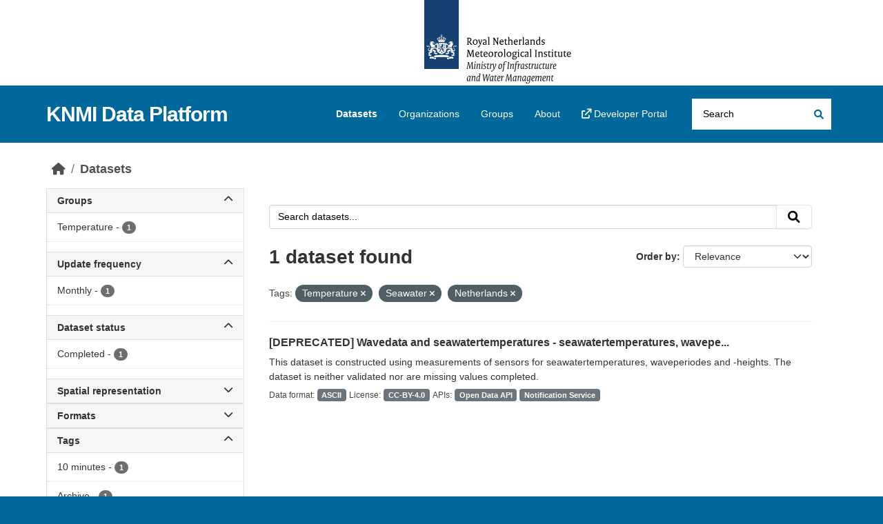

--- FILE ---
content_type: text/html; charset=utf-8
request_url: https://dataplatform.knmi.nl/dataset/?tags=Temperature&tags=Seawater&tags=Netherlands
body_size: 34103
content:
<!DOCTYPE html>
<!--[if IE 9]> <html lang="en" class="ie9"> <![endif]-->
<!--[if gt IE 8]><!--> <html lang="en"  > <!--<![endif]-->
  <head>
    <meta charset="utf-8" />
      <meta name="csrf_field_name" content="_csrf_token" />
      <meta name="_csrf_token" content="Ijc4MTQ5M2NhNzAyNTEyOTgxMzAyN2Q2Y2Y1NTBhODEwN2I1NWQzMzAi.aWhdYg.QqAyBKk5zYlOiyRTeADQqQSYAd0" />

      <meta name="generator" content="ckan 2.10.8" />
      <meta name="viewport" content="width=device-width, initial-scale=1.0">
    <title>Dataset - KNMI Data Platform</title>

    
    <link rel="shortcut icon" href="/favicon.ico" />
    
  
      
      
      
    
  


    
      
      
    

    
    <link href="/webassets/base/f7794699_main.css" rel="stylesheet"/>
<link href="/webassets/ckanext-activity/6ac15be0_activity.css" rel="stylesheet"/>

    
<link rel="stylesheet" href="/theme.css"/>

  </head>

  
  <body data-site-root="https://dataplatform.knmi.nl/" data-locale-root="https://dataplatform.knmi.nl/" >

    
    <div class="skiplink"><a href="#content">Skip to content</a></div>


  
    

 
<div class="account-masthead" title="Royal Netherlands Meteorological Institute – Ministry of Infrastructure and Water Management (logo)">
  <div class="container">
     
    
     
  </div>
</div>

<header class="masthead">
  <div class="container">
      
    <nav class="navbar navbar-expand-lg navbar-light">
      <hgroup class="header-text-logo navbar-left">

      
      
      <h1>
        <a href="/">KNMI Data Platform</a>
      </h1>
      
      
      

       </hgroup>
      <button class="navbar-toggler" type="button" data-bs-toggle="collapse" data-bs-target="#main-navigation-toggle"
        aria-controls="main-navigation-toggle" aria-expanded="false" aria-label="Toggle navigation">
        <span class="fa fa-bars text-white"></span>
      </button>

      <div class="main-navbar collapse navbar-collapse" id="main-navigation-toggle">
        <ul class="navbar-nav ms-auto mb-2 mb-lg-0">
          
            
              
              

              <li class="active"><a href="/dataset/">Datasets</a></li><li><a href="/organization/">Organizations</a></li><li><a href="/group/">Groups</a></li><li><a href="/about">About</a></li>
                <li>
                    <a href="https://developer.dataplatform.knmi.nl/" target="_blank">
                        <i class="fa fa-external-link"></i> Developer Portal
                    </a>
                </li>
            
          </ul>

      
      
          <form class="d-flex site-search" action="/dataset/" method="get">
              
<input type="hidden" name="_csrf_token" value="Ijc4MTQ5M2NhNzAyNTEyOTgxMzAyN2Q2Y2Y1NTBhODEwN2I1NWQzMzAi.aWhdYg.QqAyBKk5zYlOiyRTeADQqQSYAd0"/>
              <label class="d-none" for="field-sitewide-search">Search Datasets...</label>
              <input id="field-sitewide-search" class="form-control me-2"  type="text" name="q" placeholder="Search" aria-label="Search datasets..."/>
              <button class="btn" type="submit" aria-label="Submit"><i class="fa fa-search"></i></button>
          </form>
      
      </div>
    </nav>
  </div>
</header>

  
    <div class="main">
      <div id="content" class="container">
        

  
  
            <div class="flash-messages">
              
                
              
            </div>
          
  

  
  
            <div class="toolbar" role="navigation" aria-label="Breadcrumb">
              
                
                  <ol class="breadcrumb">
                    
<li class="home"><a href="/" aria-label="Home"><i class="fa fa-home"></i><span> Home</span></a></li>
                    
  <li class="active"><a href="/dataset/">Datasets</a></li>

                  </ol>
                
              
            </div>
          
  

  
  
  
  

  
  <div class="row wrapper
        
        ">

  
  
    <aside class="secondary col-sm-3 ">
      
  <div class="filters">
    <div>
      
        

    
    
	
	    
		<section class="module module-narrow module-shallow">
		    
            
            
            
			<h2 class="module-heading">
				<a class="collapse-toggle d-flex justify-content-between" data-bs-toggle="collapse" data-bs-target="#groups_details" id="groups" role="button"
                   aria-expanded="false" aria-controls="groups_details" >
                    Groups
                    <span class="fa fa-chevron-up collapse-icon"></span>
                    <span class="fa fa-chevron-down expand-icon"></span>
				</a>
			</h2>
            
		    
		    
			
                 
                <div class='collapse ' id="groups_details">                    
			        
                    <nav aria-label="Filter by: Groups">                    
                        <ul class="list-unstyled nav nav-simple nav-facet">
                        
                            
                            
                            
                            
                            <li class="nav-item ">
                            <a href="/dataset/?tags=Temperature&amp;tags=Seawater&amp;tags=Netherlands&amp;groups=temperature" title="">
                                <span class="item-label">Temperature</span>
                                <span class="hidden separator"> - </span>
                                <span class="item-count badge">1</span>
                                
                            </a>
                            </li>
                        
                        </ul>
                    </nav>

                    <p class="module-footer">
                        
                            
                        
                    </p>
			        
                </div>      
			
		    
		</section>
	    
	
    

      
        

    
    
	
	    
		<section class="module module-narrow module-shallow">
		    
            
            
            
			<h2 class="module-heading">
				<a class="collapse-toggle d-flex justify-content-between" data-bs-toggle="collapse" data-bs-target="#extras_Updatefrequencytext_details" id="extras_Updatefrequencytext" role="button"
                   aria-expanded="false" aria-controls="extras_Updatefrequencytext_details" >
                    Update frequency
                    <span class="fa fa-chevron-up collapse-icon"></span>
                    <span class="fa fa-chevron-down expand-icon"></span>
				</a>
			</h2>
            
		    
		    
			
                 
                <div class='collapse ' id="extras_Updatefrequencytext_details">                    
			        
                    <nav aria-label="Filter by: Update frequency">                    
                        <ul class="list-unstyled nav nav-simple nav-facet">
                        
                            
                            
                            
                            
                            <li class="nav-item ">
                            <a href="/dataset/?tags=Temperature&amp;tags=Seawater&amp;tags=Netherlands&amp;extras_Updatefrequencytext=Monthly" title="">
                                <span class="item-label">Monthly</span>
                                <span class="hidden separator"> - </span>
                                <span class="item-count badge">1</span>
                                
                            </a>
                            </li>
                        
                        </ul>
                    </nav>

                    <p class="module-footer">
                        
                            
                        
                    </p>
			        
                </div>      
			
		    
		</section>
	    
	
    

      
        

    
    
	
	    
		<section class="module module-narrow module-shallow">
		    
            
            
            
			<h2 class="module-heading">
				<a class="collapse-toggle d-flex justify-content-between" data-bs-toggle="collapse" data-bs-target="#extras_Statustext_details" id="extras_Statustext" role="button"
                   aria-expanded="false" aria-controls="extras_Statustext_details" >
                    Dataset status
                    <span class="fa fa-chevron-up collapse-icon"></span>
                    <span class="fa fa-chevron-down expand-icon"></span>
				</a>
			</h2>
            
		    
		    
			
                 
                <div class='collapse ' id="extras_Statustext_details">                    
			        
                    <nav aria-label="Filter by: Dataset status">                    
                        <ul class="list-unstyled nav nav-simple nav-facet">
                        
                            
                            
                            
                            
                            <li class="nav-item ">
                            <a href="/dataset/?tags=Temperature&amp;tags=Seawater&amp;tags=Netherlands&amp;extras_Statustext=Completed" title="">
                                <span class="item-label">Completed</span>
                                <span class="hidden separator"> - </span>
                                <span class="item-count badge">1</span>
                                
                            </a>
                            </li>
                        
                        </ul>
                    </nav>

                    <p class="module-footer">
                        
                            
                        
                    </p>
			        
                </div>      
			
		    
		</section>
	    
	
    

      
        

    
    
	
	    
		<section class="module module-narrow module-shallow">
		    
            
            
            
			<h2 class="module-heading">
				<a class="collapse-toggle d-flex justify-content-between" data-bs-toggle="collapse" data-bs-target="#extras_Spatialrepresentationtypetext_details" id="extras_Spatialrepresentationtypetext" role="button"
                   aria-expanded="false" aria-controls="extras_Spatialrepresentationtypetext_details" >
                    Spatial representation
                    <span class="fa fa-chevron-up collapse-icon"></span>
                    <span class="fa fa-chevron-down expand-icon"></span>
				</a>
			</h2>
            
		    
		    
			
                 
                <div class='collapse ' id="extras_Spatialrepresentationtypetext_details">                    
			        
                    <nav aria-label="Filter by: Spatial representation">                    
                        <ul class="list-unstyled nav nav-simple nav-facet">
                        
                            
                            
                            
                            
                            <li class="nav-item ">
                            <a href="/dataset/?tags=Temperature&amp;tags=Seawater&amp;tags=Netherlands&amp;extras_Spatialrepresentationtypetext=Texttable" title="">
                                <span class="item-label">Texttable</span>
                                <span class="hidden separator"> - </span>
                                <span class="item-count badge">1</span>
                                
                            </a>
                            </li>
                        
                        </ul>
                    </nav>

                    <p class="module-footer">
                        
                            
                        
                    </p>
			        
                </div>      
			
		    
		</section>
	    
	
    

      
        

    
    
	
	    
		<section class="module module-narrow module-shallow">
		    
            
            
            
			<h2 class="module-heading">
				<a class="collapse-toggle d-flex justify-content-between" data-bs-toggle="collapse" data-bs-target="#extras_Fileformats_details" id="extras_Fileformats" role="button"
                   aria-expanded="false" aria-controls="extras_Fileformats_details" >
                    Formats
                    <span class="fa fa-chevron-up collapse-icon"></span>
                    <span class="fa fa-chevron-down expand-icon"></span>
				</a>
			</h2>
            
		    
		    
			
                 
                <div class='collapse ' id="extras_Fileformats_details">                    
			        
                    <nav aria-label="Filter by: Formats">                    
                        <ul class="list-unstyled nav nav-simple nav-facet">
                        
                            
                            
                            
                            
                            <li class="nav-item ">
                            <a href="/dataset/?tags=Temperature&amp;tags=Seawater&amp;tags=Netherlands&amp;extras_Fileformats=ASCII" title="">
                                <span class="item-label">ASCII</span>
                                <span class="hidden separator"> - </span>
                                <span class="item-count badge">1</span>
                                
                            </a>
                            </li>
                        
                        </ul>
                    </nav>

                    <p class="module-footer">
                        
                            
                        
                    </p>
			        
                </div>      
			
		    
		</section>
	    
	
    

      
        

    
    
	
	    
		<section class="module module-narrow module-shallow">
		    
            
            
            
			<h2 class="module-heading">
				<a class="collapse-toggle d-flex justify-content-between" data-bs-toggle="collapse" data-bs-target="#tags_details" id="tags" role="button"
                   aria-expanded="true" aria-controls="tags_details" data-filter-active>
                    Tags
                    <span class="fa fa-chevron-up collapse-icon"></span>
                    <span class="fa fa-chevron-down expand-icon"></span>
				</a>
			</h2>
            
		    
		    
			
                 
                <div class='collapse show' id="tags_details">                    
			        
                    <nav aria-label="Filter by: Tags">                    
                        <ul class="list-unstyled nav nav-simple nav-facet">
                        
                            
                            
                            
                            
                            <li class="nav-item ">
                            <a href="/dataset/?tags=Temperature&amp;tags=Seawater&amp;tags=Netherlands&amp;tags=10+minutes" title="">
                                <span class="item-label">10 minutes</span>
                                <span class="hidden separator"> - </span>
                                <span class="item-count badge">1</span>
                                
                            </a>
                            </li>
                        
                            
                            
                            
                            
                            <li class="nav-item ">
                            <a href="/dataset/?tags=Temperature&amp;tags=Seawater&amp;tags=Netherlands&amp;tags=Archive" title="">
                                <span class="item-label">Archive</span>
                                <span class="hidden separator"> - </span>
                                <span class="item-count badge">1</span>
                                
                            </a>
                            </li>
                        
                            
                            
                            
                            
                            <li class="nav-item ">
                            <a href="/dataset/?tags=Temperature&amp;tags=Seawater&amp;tags=Netherlands&amp;tags=Height" title="">
                                <span class="item-label">Height</span>
                                <span class="hidden separator"> - </span>
                                <span class="item-count badge">1</span>
                                
                            </a>
                            </li>
                        
                            
                            
                            
                            
                            <li class="nav-item  active">
                            <a href="/dataset/?tags=Temperature&amp;tags=Seawater" title="">
                                <span class="item-label">Netherlands</span>
                                <span class="hidden separator"> - </span>
                                <span class="item-count badge">1</span>
                                <span class="facet-close">x</span>
                            </a>
                            </li>
                        
                            
                            
                            
                            
                            <li class="nav-item ">
                            <a href="/dataset/?tags=Temperature&amp;tags=Seawater&amp;tags=Netherlands&amp;tags=Open+data" title="">
                                <span class="item-label">Open data</span>
                                <span class="hidden separator"> - </span>
                                <span class="item-count badge">1</span>
                                
                            </a>
                            </li>
                        
                            
                            
                            
                            
                            <li class="nav-item ">
                            <a href="/dataset/?tags=Temperature&amp;tags=Seawater&amp;tags=Netherlands&amp;tags=Periode" title="">
                                <span class="item-label">Periode</span>
                                <span class="hidden separator"> - </span>
                                <span class="item-count badge">1</span>
                                
                            </a>
                            </li>
                        
                            
                            
                            
                            
                            <li class="nav-item  active">
                            <a href="/dataset/?tags=Temperature&amp;tags=Netherlands" title="">
                                <span class="item-label">Seawater</span>
                                <span class="hidden separator"> - </span>
                                <span class="item-count badge">1</span>
                                <span class="facet-close">x</span>
                            </a>
                            </li>
                        
                            
                            
                            
                            
                            <li class="nav-item  active">
                            <a href="/dataset/?tags=Seawater&amp;tags=Netherlands" title="">
                                <span class="item-label">Temperature</span>
                                <span class="hidden separator"> - </span>
                                <span class="item-count badge">1</span>
                                <span class="facet-close">x</span>
                            </a>
                            </li>
                        
                            
                            
                            
                            
                            <li class="nav-item ">
                            <a href="/dataset/?tags=Temperature&amp;tags=Seawater&amp;tags=Netherlands&amp;tags=Waves" title="">
                                <span class="item-label">Waves</span>
                                <span class="hidden separator"> - </span>
                                <span class="item-count badge">1</span>
                                
                            </a>
                            </li>
                        
                        </ul>
                    </nav>

                    <p class="module-footer">
                        
                            
                        
                    </p>
			        
                </div>      
			
		    
		</section>
	    
	
    

      
        

    
    
	
	    
		<section class="module module-narrow module-shallow">
		    
            
            
            
			<h2 class="module-heading">
				<a class="collapse-toggle d-flex justify-content-between" data-bs-toggle="collapse" data-bs-target="#license_id_details" id="license_id" role="button"
                   aria-expanded="false" aria-controls="license_id_details" >
                    Licenses
                    <span class="fa fa-chevron-up collapse-icon"></span>
                    <span class="fa fa-chevron-down expand-icon"></span>
				</a>
			</h2>
            
		    
		    
			
                 
                <div class='collapse ' id="license_id_details">                    
			        
                    <nav aria-label="Filter by: Licenses">                    
                        <ul class="list-unstyled nav nav-simple nav-facet">
                        
                            
                            
                            
                            
                            <li class="nav-item ">
                            <a href="/dataset/?tags=Temperature&amp;tags=Seawater&amp;tags=Netherlands&amp;license_id=CC-BY-4.0" title="Creative Commons Attribution 4.0">
                                <span class="item-label">Creative Commons...</span>
                                <span class="hidden separator"> - </span>
                                <span class="item-count badge">1</span>
                                
                            </a>
                            </li>
                        
                        </ul>
                    </nav>

                    <p class="module-footer">
                        
                            
                        
                    </p>
			        
                </div>      
			
		    
		</section>
	    
	
    

      
        

    
    
	
	    
		<section class="module module-narrow module-shallow">
		    
            
            
            
			<h2 class="module-heading">
				<a class="collapse-toggle d-flex justify-content-between" data-bs-toggle="collapse" data-bs-target="#organization_details" id="organization" role="button"
                   aria-expanded="false" aria-controls="organization_details" >
                    Organizations
                    <span class="fa fa-chevron-up collapse-icon"></span>
                    <span class="fa fa-chevron-down expand-icon"></span>
				</a>
			</h2>
            
		    
		    
			
                 
                <div class='collapse ' id="organization_details">                    
			        
                    <nav aria-label="Filter by: Organizations">                    
                        <ul class="list-unstyled nav nav-simple nav-facet">
                        
                            
                            
                            
                            
                            <li class="nav-item ">
                            <a href="/dataset/?tags=Temperature&amp;tags=Seawater&amp;tags=Netherlands&amp;organization=knmi" title="">
                                <span class="item-label">KNMI</span>
                                <span class="hidden separator"> - </span>
                                <span class="item-count badge">1</span>
                                
                            </a>
                            </li>
                        
                        </ul>
                    </nav>

                    <p class="module-footer">
                        
                            
                        
                    </p>
			        
                </div>      
			
		    
		</section>
	    
	
    

      
    </div>
    <a class="close no-text hide-filters"><i class="fa fa-times-circle"></i><span class="text">close</span></a>
  </div>

    </aside>
  

  
  
  
  <div  class="primary dataset col-sm-9 col-xs-12"  role="main">
      
  <section class="module">
    <div class="module-content">
      
        
      
      
    
    
    







<form id="dataset-search-form" class="search-form" method="get" data-module="select-switch">

  
    <div class="input-group search-input-group">
      <input aria-label="Search datasets..." id="field-giant-search" type="text" class="form-control input-lg" name="q" value="" autocomplete="off" placeholder="Search datasets...">
      
      <button class="btn btn-default btn-lg" type="submit" value="search" aria-label="Submit">
        <i class="fa fa-search"></i>
      </button>
      
    </div>
  

  
    <span>






<input type="hidden" name="tags" value="Temperature" />





<input type="hidden" name="tags" value="Seawater" />





<input type="hidden" name="tags" value="Netherlands" />



</span>
  

  
    
      <div class="form-group control-order-by">
        <label for="field-order-by">Order by</label>
        <select id="field-order-by" name="sort" class="form-control form-select">
          
            
              <option value="score desc, extras_Publicationdatetext desc, title_string asc" selected="selected">Relevance</option>
            
          
            
              <option value="title_string asc">Name Ascending</option>
            
          
            
              <option value="title_string desc">Name Descending</option>
            
          
            
              <option value="extras_Publicationdatetext desc, title_string asc">Newest</option>
            
          
            
          
        </select>
        
        <button class="btn btn-default js-hide" type="submit">Go</button>
        
      </div>
    
  

  
    
      <h1>

  
  
  
  

1 dataset found</h1>
    
  

  
    
      <p class="filter-list">
        
          
          <span class="facet">Tags:</span>
          
            <span class="filtered pill">Temperature
              <a href="/dataset/?tags=Seawater&amp;tags=Netherlands" class="remove" title="Remove"><i class="fa fa-times"></i></a>
            </span>
          
            <span class="filtered pill">Seawater
              <a href="/dataset/?tags=Temperature&amp;tags=Netherlands" class="remove" title="Remove"><i class="fa fa-times"></i></a>
            </span>
          
            <span class="filtered pill">Netherlands
              <a href="/dataset/?tags=Temperature&amp;tags=Seawater" class="remove" title="Remove"><i class="fa fa-times"></i></a>
            </span>
          
        
      </p>
      <a class="show-filters btn btn-default">Filter Results</a>
    
  

</form>





      
        

  
    <ul class="dataset-list list-unstyled">
    	
	      
	        
    
    
    
    

    
      <li class="dataset-item">
        
          <div class="dataset-content">
            
              <h2 class="dataset-heading">
                
                  
                
                
                    
                        
                        <a href="/dataset/golven-en-zeewater-1-0">[DEPRECATED] Wavedata and seawatertemperatures - seawatertemperatures, wavepe...</a>
                    


                
                
                  
                  
                
              </h2>
            
            
              
            
            
              
                <div>This dataset is constructed using measurements of sensors for seawatertemperatures, waveperiodes and -heights. The dataset is neither validated nor are missing values completed.</div>
              
            
          </div>
          
            
              
                <ul class="dataset-list list-unstyled dataset-badge-area">
                      
                        <span class="dataset-badge-header">Data format:</span>
                        
                            <span class="badge bg-secondary">ASCII</span>
                        
                        <span class="dataset-badge-header">License:</span>
                            <span class="badge bg-secondary" >CC-BY-4.0</span>
                        
                        <span class="dataset-badge-header">APIs:</span>
                            <span class="badge bg-secondary" >Open Data API</span>
                            <span class="badge bg-secondary" >Notification Service</span>
                      
                        
                    
                  
                </ul>
              
            
          
        
      </li>
    
	      
	    
    </ul>
  

      
    </div>

    
      
    
  </section>

  
    <section class="module">
      <div class="module-content">
        

      </div>
    </section>
  

    </div>
  
  </div>

      </div>
    </div>
  
    <footer class="site-footer">
  <div class="container">
    
    <div class="row">
      <div class="col-md-8 footer-links">
        
          <ul class="list-unstyled">
            
              <li><a href="/about">About KNMI Data Platform</a></li>
            
          </ul>
          <ul class="list-unstyled">
            
    <li><a href="https://www.knmidata.nl" target="_blank"><i class="fa fa-external-link"></i> knmidata.nl</a></li>

          </ul>
        
      </div>
      <div class="col-md-4 attribution">
        
          <p><strong>Powered by</strong> <a class="hide-text ckan-footer-logo" href="http://ckan.org">CKAN</a></p>
        
        

      </div>
    </div>
    
  </div>
</footer>
  
    
  
  
  
  
  

    


<!-- Matomo Tag Manager -->
<script>
    var _mtm = window._mtm = window._mtm || [];
    _mtm.push({'mtm.startTime': (new Date().getTime()), 'event': 'mtm.Start'});
    (function() {
        var d=document, g=d.createElement('script'), s=d.getElementsByTagName('script')[0];
        g.async=true; g.src='https://cdn.matomo.cloud/knmi.matomo.cloud/container_t5BJgPcL.js'; s.parentNode.insertBefore(g,s);
    })();
</script>
<!-- End Matomo Tag Manager -->
<noscript>
    <!-- Matomo Cloud -->
    <p>
        <img referrerpolicy="no-referrer-when-downgrade" src="https://knmi.matomo.cloud/matomo.php?idsite=1&amp;rec=1"
             style="border:0;" alt=""/>
    </p>
    <!-- End Matomo Cloud Code -->
</noscript>




  

    <script>

        const pagination_elements = document.getElementsByClassName('pagination')[0];
        if(pagination_elements != undefined){
            const content_links = pagination_elements.getElementsByTagName("a");
            for (let content of content_links) {
                if (content.innerHTML === "»") {
                    content.setAttribute("title", "next page");
                }
            }
        }

        document.addEventListener("DOMContentLoaded", function () {
    const CONFIG_FACETS_CONFIG = "/datasets:FacetsConfig";
    let facetsConfig = {
            collapsed: {
                groups: false,
                extras_Updatefrequencytext: false,
                extras_Statustext: false,
                extras_Spatialrepresentationtypetext: true,
                extras_Fileformats: true,
                tags: true,
                license_id: true,
                organization: true,
            }
        };

    let facetsConfigFromStorage = sessionStorage.getItem(CONFIG_FACETS_CONFIG);
    if (!facetsConfigFromStorage) {
        sessionStorage.setItem(CONFIG_FACETS_CONFIG, JSON.stringify(facetsConfig));
    } else {
        facetsConfig = JSON.parse(facetsConfigFromStorage);
    }

    const toggles = document.querySelectorAll('.collapse-toggle');
    toggles.forEach(facetHeaderToggle => {
        const facetId = facetHeaderToggle.id;
        const detailsId = facetHeaderToggle.getAttribute("aria-controls");
        if (!detailsId || !facetId) return;

        const detailsElement = document.getElementById(detailsId);
        if (!detailsElement) return;

        if (facetHeaderToggle.hasAttribute("data-filter-active")) {
            // In case a filter is active, it is already expanded and the value from the local storage can be ignored.
            // However, still store the value in the local storage.
            facetsConfig.collapsed[facetId] = false;
            sessionStorage.setItem(CONFIG_FACETS_CONFIG, JSON.stringify(facetsConfig));
        } else if (!(facetId in facetsConfig.collapsed) || facetsConfig.collapsed[facetId]) {
            detailsElement.classList.remove("show");
            facetHeaderToggle.setAttribute("aria-expanded", "false");
        } else {
            detailsElement.classList.add("show");
            facetHeaderToggle.setAttribute("aria-expanded", "true");
        }

        detailsElement.addEventListener("shown.bs.collapse", function () {
            facetsConfig.collapsed[facetId] = false;
            sessionStorage.setItem(CONFIG_FACETS_CONFIG, JSON.stringify(facetsConfig));
        });

        detailsElement.addEventListener("hidden.bs.collapse", function () {
            facetsConfig.collapsed[facetId] = true;
            sessionStorage.setItem(CONFIG_FACETS_CONFIG, JSON.stringify(facetsConfig));
        });
    });
});
    </script>

      

    
    
    <link href="/webassets/vendor/f3b8236b_select2.css" rel="stylesheet"/>
<link href="/webassets/vendor/d05bf0e7_fontawesome.css" rel="stylesheet"/>
    <script src="/webassets/vendor/8c3c143a_jquery.js" type="text/javascript"></script>
<script src="/webassets/vendor/9cf42cfd_vendor.js" type="text/javascript"></script>
<script src="/webassets/vendor/6d1ad7e6_bootstrap.js" type="text/javascript"></script>
<script src="/webassets/base/6fddaa3f_main.js" type="text/javascript"></script>
<script src="/webassets/base/0d750fad_ckan.js" type="text/javascript"></script>
<script src="/webassets/activity/0fdb5ee0_activity.js" type="text/javascript"></script>
  </body>
</html>